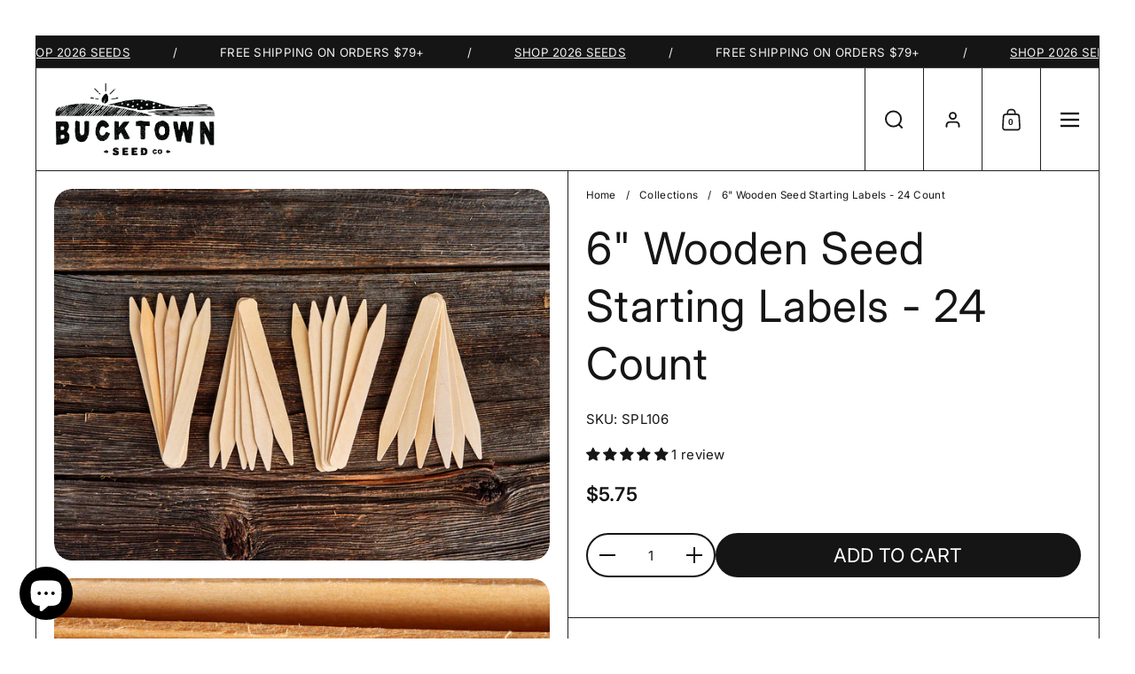

--- FILE ---
content_type: text/css
request_url: https://bucktownseed.com/cdn/shop/t/66/assets/component-product-variants.css?v=119833637528069481581762787372
body_size: 453
content:
.product-variant .css-slider:not(.enabled) .product-variant__container--radio{overflow:-moz-scrollbars-none;-ms-overflow-style:none;scrollbar-width:none}.product-variant .css-slider:not(.enabled) .product-variant__container--radio::-webkit-scrollbar{width:0!important;height:0!important}.product-variant .css-slider:not(.enabled) .product-variant__container--radio{padding:.0625rem;overflow-y:hidden;overflow-x:auto;-webkit-overflow-scrolling:touch;scroll-behavior:smooth}.product-variant__name{font-weight:var(--font-weight-body-bold);display:block;margin-bottom:.625rem}.product-variant__container--radio{display:flex;flex-wrap:nowrap}.product-text .product-variant__container--radio{flex-wrap:wrap;gap:.5rem}.product-text .product-variant__container--radio .product-variant__item--radio{margin:0}.product-variant__container--radio--nowrap{flex-wrap:wrap;gap:.6875rem}.product-variant__container--radio--nowrap .product-variant__item--radio{padding-inline-end:0!important}html[dir=rtl] .product-variant__container--radio--nowrap .product-variant__item--radio{margin-left:0}html[dir=ltr] .product-variant__container--radio--nowrap .product-variant__item--radio{margin-right:0}.product-variant__container--radio--nowrap .product-variant__item--radio label{transform:none!important}.product-variant__container--select{line-height:1.1;padding-inline-start:.75rem;background-position-x:calc(100% - .75rem);padding-inline-end:2.375rem;padding-top:.75rem;padding-bottom:.75rem}.product-variant__container--select html[dir=rtl]{background-position-x:.75rem}.product-variant__item--radio{position:relative;display:inline-block;margin:0 .6875rem 0 0;padding-inline-start:.0625rem}.product-variants--hide-unavailable .product-variant__item--radio.disabled,.product-variants--hide-unavailable .product-variant__item--radio[disabled]{display:none}.product-variants--disable-unavailable .product-variant__item--radio.disabled,.product-variants--disable-unavailable .product-variant__item--radio.disabled *,.product-variants--disable-unavailable .product-variant__item--radio[disabled],.product-variants--disable-unavailable .product-variant__item--radio[disabled] *{pointer-events:none!important}.product-variant__item--radio:not(:first-child) label{transform:translate(.0625rem)}.product-variant__item--radio:last-child{padding-inline-end:1.5625rem}.product-variant__item--radio label{text-align:center;display:inline-block;border-style:solid;border-width:1px;border-radius:var(--border-radius-buttons);border-color:var(--color-borders-forms-primary);color:var(--color-scheme-text);padding:var(--input-padding) calc(var(--input-padding) * 1.5);transition:all .1s linear;line-height:1;width:max-content;min-width:2.5rem;cursor:pointer}.product-variant__item--radio input{position:absolute;top:0;width:100%;height:100%;border:none;background:transparent;opacity:0;pointer-events:all!important;cursor:pointer}html[dir=rtl] .product-variant__item--radio input{right:0}html[dir=ltr] .product-variant__item--radio input{left:0}.product-variant__item--radio input:before{display:none}.product-variant__item--radio input.disabled,.product-variant__item--radio input[disabled]{cursor:default}.product-variant__item--radio input.disabled+label,.product-variant__item--radio input[disabled]+label{opacity:.22;text-decoration:line-through;cursor:default}.product-variant__item--radio input:checked+label{border-color:var(--color-scheme-text)!important;box-shadow:0 0 0 1px var(--color-scheme-text)}.no-touchevents .product-variant__item--radio input:hover:not([disabled])+label{border-color:var(--color-borders-forms-secondary)}.product-variant__item--radio input:focus-visible+label{box-shadow:0 0 0 3px var(--color-secondary-background-main)}.product-variant__item--color{height:36px;margin-inline-end:.5rem}.product-variant__item--color.disabled label:after{content:"";position:absolute;top:50%;left:50%;width:100%;height:1px;background:#0000004d;transform:translate(-50%,-50%) rotate(-45deg);pointer-events:none;display:block}.product-variant__item--color label{min-width:0;width:36px;height:36px;border-radius:100%;padding:0;position:relative;pointer-events:none;border-color:transparent;margin-top:.0625rem;transform:translate(.0625rem)}.product-variant__item--color label span{box-shadow:inset 0 0 0 1px #0003}.product-variant__item--color input:checked+label{border-color:var(--color-scheme-text)!important;border:1px solid}.product-variant__item--color input:checked+label span{box-shadow:none}.no-touchevents .product-variant__item--color input:hover:not([disabled]):not(:checked)+label{border-color:transparent;outline:1px solid var(--color-borders-forms-primary);outline-offset:.0625rem}.product-variant__item--color .product-variant__item-swatch{position:absolute;top:0;left:0;width:100%;height:100%;border-radius:100%}.product-variant__item-text-label{display:block;margin-top:.625rem}.product-variants--hide-unavailable[data-style=radio] .product-variant__item--disabled,.product-variants--hide-unavailable[data-style=select] option.disabled,.product-variants--hide-unavailable[data-style=select] .product-variant--all-disabled select,.hide-variant{display:none}.product-component--default-to-first-variant-false:not(.variant-selected) .show-block-if-variant-selected,.product-component--default-to-first-variant-false:not(.variant-selected) .shopify-payment-button{display:none}.product-component--default-to-first-variant-false.variant-selected .show-block-if-variant-not-selected-yet{display:none}
/*# sourceMappingURL=/cdn/shop/t/66/assets/component-product-variants.css.map?v=119833637528069481581762787372 */


--- FILE ---
content_type: text/css
request_url: https://bucktownseed.com/cdn/shop/t/66/assets/component-video.css?v=175730430873134312871762787373
body_size: 49
content:
.video-component{display:block;position:relative;overflow:clip}.video-component__overlay-content{position:absolute;top:50%;left:50%;width:100%;transform:translate(-50%,-50%);text-align:center;z-index:9;color:var(--color-scheme-text)}.video-component__play{display:block;width:clamp(60px,10vw,110px);height:clamp(60px,10vw,110px);transition:all .12s linear;margin:0 auto;display:flex;align-items:center;justify-content:center;position:absolute;top:50%;left:50%;transform:translate(-50%,-50%);z-index:100}.video-component__play:after{content:"";position:absolute;top:0;left:0;width:100%;height:100%;border-radius:var(--border-radius-buttons)}.video-component__play svg{position:relative;top:1px;z-index:9;background:transparent}.video-component__play svg circle{stroke:var(--color-scheme-text)}.video-component__play svg path{fill:var(--color-scheme-text)}.video-component__overlay-content .video-component__play{position:static;transform:none}.video-opened .video-component__play{display:none}.video-component__background{z-index:1;position:absolute;top:0;left:0;width:100%;height:100%}.video-component__background:after{position:absolute;top:0;left:0;width:100%;height:100%;opacity:.36}.video-component__background.onboarding-svg{position:absolute;top:0;left:0;width:100%;height:100%}.video-component .lazy-image__overlay{z-index:99}.video-component .card__image{z-index:91}.video-component__blackout{position:absolute;top:0;left:0;width:100%;height:100%;transition:all .1s linear;pointer-events:none;opacity:0;background:#000;z-index:90}.card .video-component__blackout{border-radius:var(--border-radius-grid)}.video-component__link{cursor:pointer;display:block}.no-touchevents .video-component__link:hover .video-component__play:after{transform:scale(1.05)}.video-component iframe,.video-component video{z-index:98;top:-2px;left:-2px;width:calc(100% + 4px);height:calc(100% + 4px);position:absolute}.video-component[data-autoplay=true] iframe,.video-component[data-autoplay=true] video{opacity:0;transition:opacity 175ms ease-out}.video-component[data-autoplay=true].video-playing iframe,.video-component[data-autoplay=true].video-playing video{opacity:1!important}.video-component[data-autoplay=true].video-playing .video-component__autoplay-poster{opacity:0}.video-component[data-autoplay=true] .video-component__blackout{display:none}.video-component--crop video{object-fit:cover}.video-component--background{position:absolute;top:0;left:0;width:100%;height:100%}.video-component__container{overflow:hidden}.video-component__container,.video-component__autoplay-poster{position:absolute;top:0;left:0;width:100%;height:100%}.video-component__autoplay-poster{transition:opacity .15s linear;z-index:8}.video-component__close{display:none;position:absolute;top:1.25rem;width:2.5rem;height:2.5rem;align-items:center;justify-content:center;cursor:pointer;z-index:999}html[dir=rtl] .video-component__close{left:1.25rem}html[dir=ltr] .video-component__close{right:1.25rem}.video-component__close svg,.video-component__close span{width:.875rem;height:.875rem;display:block;z-index:999}.video-component__close svg *{fill:var(--color-scheme-text)}.video-component__close:after{content:"";position:absolute;top:0;left:0;width:100%;height:100%;background:var(--color-scheme-background);border-radius:var(--border-radius-buttons)}.no-touchevents .video-component__close:hover:after{transform:scale(1.05)}.video-component.video-opened .video-component__close{display:flex}.video-component.video-opened figure{display:none}.video-component .lazy-image__preloader{position:absolute;top:0;left:0;width:100%;height:100%}.video-component .lazy-image__preloader--solid{background:var(--color-scheme-text);opacity:.08}.video-component .lazy-image__preloader img{width:100%;height:100%;object-fit:cover}.video-component.video-playing .lazy-image__preloader{opacity:0;transition:opacity 175ms linear}
/*# sourceMappingURL=/cdn/shop/t/66/assets/component-video.css.map?v=175730430873134312871762787373 */


--- FILE ---
content_type: text/css
request_url: https://bucktownseed.com/cdn/shop/t/66/assets/component-toggle.css?v=33272620772689639521762787373
body_size: 27
content:
toggle-tab{display:block}toggle-tab:not(.toggle-block){margin-bottom:0!important}toggle-tab .card{padding:0}toggle-tab .toggle__icon--minus{display:none}toggle-tab.opened .toggle__title{cursor:pointer;pointer-events:all}toggle-tab.opened .toggle__title .toggle__icon--plus{display:none}toggle-tab.opened .toggle__title .toggle__icon--minus{display:block}toggle-tab.opened .toggle__title+.toggle__content{display:block}.toggle-block{border:0!important;padding:0!important}.toggle-block .toggle__icon{width:1.125rem;height:1.125rem;display:block}.toggle__title{width:100%;position:relative;padding:var(--gutter-small);cursor:pointer;font-weight:var(--font-weight-body-bold);transition:all .1s linear;display:flex;align-items:center;justify-content:space-between}.toggle__title .toggle__icon{flex-shrink:0}.toggle__title .toggle__icon svg *{transition:all .1s linear;fill:var(--color-scheme-text)}.toggle__title+.toggle__content{display:none}.toggle__content{overflow-x:auto;position:relative;z-index:2}.toggle--faq{transition:all 175ms linear}.toggle--faq .toggle__content{padding:0 var(--grid-padding) var(--gutter-regular)}.toggle--faq .toggle__content figure{margin-top:1.25rem;max-width:100%;border-radius:var(--border-radius-grid)}.toggle--faq .toggle__title{display:grid;grid-template-columns:1fr 1.75rem;grid-template-areas:"heading toggle-icon";font-weight:var(--font-weight-body);column-gap:1.25rem;line-height:1;padding:var(--gutter-small) var(--grid-padding)}.toggle--faq:not(:first-child) .toggle__title{margin-top:var(--border-width-grid)}.toggle--faq .toggle__heading{position:relative;z-index:0;grid-area:heading}.toggle--faq .toggle__heading span{display:inline-block}.toggle--faq .toggle__icon{width:1.75rem;height:1.75rem;display:inline-block;position:relative}.toggle--faq .toggle__icon svg{width:1.75rem;height:1.75rem;display:inline-block;position:relative}.toggle--faq .toggle__icon-alternate{grid-area:toggle-icon;width:1.75rem;height:1.75rem}.toggle--faq .toggle__icon-alternate path{fill:var(--color-scheme-text)}.toggle--faq .toggle__icon--minus{display:none}.toggle--faq.opened.toggle--invert-color-true{background:var(--color-scheme-text)!important}.toggle--faq.opened.toggle--invert-color-true .card,.toggle--faq.opened.toggle--invert-color-true a{color:var(--color-scheme-background)!important;--color-scheme-text: $color-scheme-background}.toggle--faq.opened.toggle--invert-color-true .toggle__content{border-top-color:transparent}.toggle--faq.opened.toggle--invert-color-true .toggle__icon--plus{display:none}.toggle--faq.opened.toggle--invert-color-true .toggle__icon--minus{display:block}.toggle--faq.opened.toggle--invert-color-true .card__hover{background:transparent!important}.toggle--faq.opened.toggle--invert-color-true svg path{fill:var(--color-scheme-background)}.faq-layout{display:grid;grid-template-columns:2fr 1fr}@media screen and (max-width: 1023px){.faq-layout{grid-template-columns:100%}}.toggle--facets{border-bottom:1px solid var(--color-scheme-borders)}.toggle--facets .toggle__content{display:block!important;height:0;overflow:hidden;padding-bottom:0}.toggle--facets.opened .toggle__content{height:auto;overflow:visible;padding-bottom:.9375rem}.toggle--facets .toggle__title{display:grid;grid-template-columns:1fr 1.25rem;grid-template-areas:"heading toggle-icon";column-gap:1.25rem;align-items:center;padding-inline-end:0;padding-inline-start:0;font-weight:var(--font-weight-body)}.toggle--facets .toggle__heading{grid-area:heading}.toggle--facets .toggle__heading span{display:inline-block;width:100%}.toggle--facets .toggle__icon-alternate{height:1.25rem;grid-area:toggle-icon}.toggle--facets .toggle__icon-alternate path{fill:var(--color-scheme-text)}.toggle--facets .toggle__icon--minus,.toggle--facets.opened .toggle__icon--plus{display:none}.toggle--facets.opened .toggle__icon--minus{display:block}@media screen and (min-width: 768px){.toggle--mobile .toggle__title{display:none}.toggle--mobile .toggle__content{display:block!important;padding:0;overflow:hidden}}@media screen and (max-width: 767px){.toggle--mobile .toggle__title{border-bottom:1px solid var(--color-borders-main)}.toggle--mobile .toggle__title div{display:flex;align-items:center;gap:.75rem}.toggle--mobile .toggle__content{padding:0}.toggle--mobile.opened .toggle__title{border-bottom:0}.toggle--mobile.opened .toggle__content{border-bottom:1px solid var(--color-borders-main)}}
/*# sourceMappingURL=/cdn/shop/t/66/assets/component-toggle.css.map?v=33272620772689639521762787373 */


--- FILE ---
content_type: text/css
request_url: https://bucktownseed.com/cdn/shop/t/66/assets/sections-overlay-group.css?v=164052776884829147701762787373
body_size: 924
content:
.shopify-section-group-overlay-group{z-index:990}.mount-exit-intent-popup,.mount-age-verification{z-index:99999}.mount-newsletter-popup{z-index:9999}.mount-rotating-badges{position:fixed;top:0;left:0;width:100%;height:100%;pointer-events:none;margin:0!important;overflow:hidden}.rotating-badge{--inner-angle: calc((360 / var(--char-count)) * -1deg);--radius: calc((var(--character-width) / sin(var(--inner-angle))) * -1ch);--badge-size: calc((var(--radius) * 2) + 48px + (var(--character-width) * 12px));min-width:var(--badge-size);height:var(--badge-size);background:var(--color-scheme-background);border-radius:100%;color:var(--color-scheme-text);pointer-events:all;position:relative;transform:scale(var(--badge-scale))}.align-content--horizontal-left.align-content--vertical-top .rotating-badge{transform-origin:left top}.align-content--horizontal-center.align-content--vertical-top .rotating-badge{transform-origin:center top}.align-content--horizontal-right.align-content--vertical-top .rotating-badge{transform-origin:right top}.align-content--horizontal-left.align-content--vertical-middle .rotating-badge{transform-origin:left center}.align-content--horizontal-center.align-content--vertical-middle .rotating-badge{transform-origin:center center}.align-content--horizontal-right.align-content--vertical-middle .rotating-badge{transform-origin:right center}.align-content--horizontal-left.align-content--vertical-bottom .rotating-badge{transform-origin:left bottom}.align-content--horizontal-center.align-content--vertical-bottom .rotating-badge{transform-origin:center bottom}.align-content--horizontal-right.align-content--vertical-bottom .rotating-badge{transform-origin:right bottom}.rotating-badge--border-single{border:2px var(--border-style-grid) var(--color-scheme-borders)}.rotating-badge--border-double:before{content:"";position:absolute;width:calc(100% - 14px);height:calc(100% - 14px);top:7px;left:7px;border-radius:100%;border:2px var(--border-style-grid) var(--color-scheme-borders)}.rotating-badge--border-double .rotating-badge__icon{border:2px var(--border-style-grid) var(--color-scheme-borders)}.rotating-badge-container{padding:calc(var(--page-padding-vertical) + min(var(--grid-padding),1.25rem)) calc(var(--page-padding-horizontal) + min(var(--grid-padding),1.25rem))}@media screen and (max-width: 474px){body.container-borders--remove-on-mobile .rotating-badge-container{padding:min(var(--grid-padding),1.25rem) min(var(--grid-padding),1.25rem)}}.rotating-badge__ring{position:relative;top:50%}.rotating-badge__text{font-size:17px;font-family:monospace!important;font-weight:var(--font-weight-body-bold);animation:rotation var(--speed) infinite reverse linear;position:relative;letter-spacing:1}.rotating-badge__text>span{display:inline-block;position:absolute;top:50%;left:50%;transform:translate(-50%,-50%) rotate(calc(var(--inner-angle) * var(--char-index))) translateY(var(--radius))}.rotating-badge__text>span>span{transform:scale(calc(-1 * var(--text-scale)));display:block}.rotating-badge__link{position:absolute;width:100%;height:100%;left:0;border-radius:100%;cursor:pointer;z-index:9}.rotating-badge__icon{width:calc(var(--char-count) * 5px * var(--character-width) / 2);height:calc(var(--char-count) * 5px * var(--character-width) / 2);position:absolute;left:50%;top:50%;transform:translate(-50%,-50%);border-radius:100%;display:flex;align-items:center;justify-content:center}.rotating-badge__icon img,.rotating-badge__icon svg{width:70%;height:70%;max-width:100px;max-height:100px}.rotating-badge__icon img{border-radius:100%}.rotating-badge__icon svg *{stroke:var(--color-scheme-text);stroke-width:2px}.rotating-badge__close{position:absolute;top:-.5rem;width:40px;height:40px;display:flex;align-items:center;justify-content:center}html[dir=rtl] .rotating-badge__close{left:-.5rem}html[dir=ltr] .rotating-badge__close{right:-.5rem}.rotating-badge__close svg path{fill:var(--color-scheme-text)}@keyframes rotation{to{rotate:-360deg}}.age-verification{display:none;position:fixed;width:100vw;height:100vh;top:0;left:0;z-index:99999999;background:var(--color-scheme-background)}.age-verification__container{display:flex;width:100%;height:100%;justify-content:center;align-items:center}.age-verification__background{display:block;position:fixed;width:100vw;height:100vh;top:0;left:0;z-index:9}.age-verification__modal{width:100%;max-width:26.25rem;text-align:center;padding:var(--gutter-regular);background:var(--color-scheme-background);color:var(--color-scheme-text);border-radius:var(--border-radius-grid);position:relative;z-index:11;border:max(1px,var(--border-width-grid)) var(--border-style-grid) var(--color-scheme-text)}.main-go-top{position:fixed;bottom:1.25rem;display:flex;width:2.5rem;height:2.5rem;align-items:center;justify-content:center;flex-direction:column;cursor:pointer;z-index:9999;transform:translateY(200%);transition:.15s linear transform}html[dir=rtl] .main-go-top--left{left:1.25rem}@media screen and (max-width: 474px){html[dir=rtl] .main-go-top--left{left:.625rem}}html[dir=ltr] .main-go-top--left{left:1.25rem}@media screen and (max-width: 474px){html[dir=ltr] .main-go-top--left{left:.625rem}}.main-go-top--center{left:calc(50% - 1.25rem)}html[dir=rtl] .main-go-top--right{right:1.25rem}@media screen and (max-width: 474px){html[dir=rtl] .main-go-top--right{right:.625rem}}html[dir=ltr] .main-go-top--right{right:1.25rem}@media screen and (max-width: 474px){html[dir=ltr] .main-go-top--right{right:.625rem}}@media screen and (max-width: 474px){.main-go-top{bottom:.625rem}}.main-go-top:before{content:"";position:absolute;top:0;left:0;width:100%;height:100%;background:var(--color-scheme-background);opacity:1;z-index:-1;border:1px var(--border-style-grid) var(--color-scheme-borders);border-radius:100%;transition:opacity .15s linear}.main-go-top__icon svg{transform:scaleY(-1);transform-origin:0% 40%}.main-go-top__icon path{fill:var(--color-scheme-text)}.main-go-top.show{transform:translateY(0)}.stacked-popovers{position:fixed;left:0;top:0;width:100vw;height:100vh;display:flex;padding:var(--gutter-regular);gap:var(--gutter-small);z-index:999;pointer-events:none;flex-direction:column;align-items:center;justify-content:end}.stacked-popovers__inner{transition:ease-in-out all .35s;height:auto}.popover{max-width:50rem;min-width:18.75rem;display:flex;align-items:center;justify-content:center;pointer-events:all;padding:.75rem 1.125rem;background:var(--color-scheme-background);color:var(--color-scheme-text);box-shadow:0 0 5px #0000003d;border-radius:clamp(0px,clamp(0px,var(--border-radius-buttons),30px),10px);opacity:0;position:relative;transition:ease-in-out all .35s;transform:translateY(100%);min-height:0;max-height:0}.popover__text{padding-inline-end:2.75rem}.popover__text a{color:var(--color-scheme-text)}.popover__content{display:flex;align-items:center;width:100%;justify-content:space-between}.popover__buttons{flex-shrink:0;display:flex;gap:.625rem;padding-top:.625rem}.popover__close span,.popover__close svg{width:1.5rem;height:1.5rem;display:block}.popover__close rect{fill:var(--color-scheme-text)}.popover.active{transition:ease-in-out all .35s;transform:translate(0);opacity:1;min-height:2.75rem;max-height:100vh}.popover.active:not(:last-of-type){margin-bottom:var(--gutter-small)}
/*# sourceMappingURL=/cdn/shop/t/66/assets/sections-overlay-group.css.map?v=164052776884829147701762787373 */
